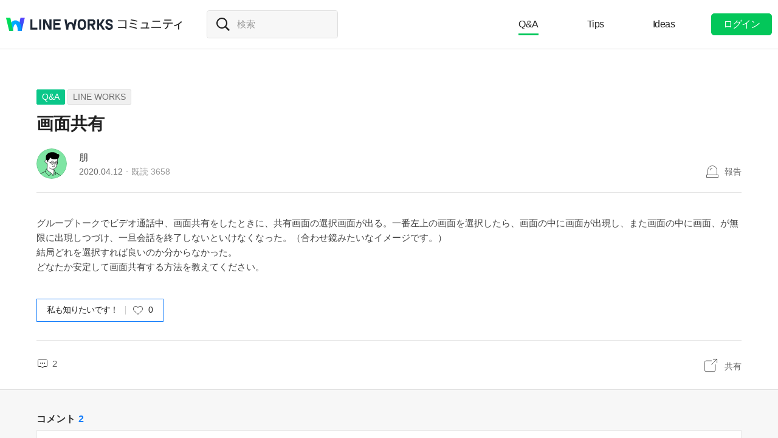

--- FILE ---
content_type: text/html;charset=UTF-8
request_url: https://community.worksmobile.com/jp/posts/993
body_size: 8411
content:
<!doctype html>
<html xmlns="http://www.w3.org/1999/xhtml" lang="ja">
<head>
    <html xmlns="http://www.w3.org/1999/xhtml">

    <!-- Google Tag Manager -->
    <script>
        var serviceType = 'community';
        var country = 'jp';
        var gtmCode = '';

        if(serviceType == 'community') {
        	gtmCode = 'GTM-5F38Q3H';
        } else if(serviceType == 'forum' && country == 'kr') {
			gtmCode = 'GTM-KKRMZ98';
        } else if(serviceType == 'forum' && country == 'jp') {
			gtmCode = 'GTM-WS9QDK9';
		}

        (function(w,d,s,l,i){w[l]=w[l]||[];w[l].push(
		{'gtm.start': new Date().getTime(),event:'gtm.js'}
    	);var f=d.getElementsByTagName(s)[0],
		j=d.createElement(s),dl=l!='dataLayer'?'&l='+l:'';j.async=true;j.src=
		'https://www.googletagmanager.com/gtm.js?id='+i+dl;f.parentNode.insertBefore(j,f);
	    })(window,document,'script','dataLayer',gtmCode);
    </script>
    <!-- End Google Tag Manager -->


    <meta http-equiv="Content-Type" content="text/html; charset=UTF-8">
    <meta content="IE=edge" http-equiv="X-UA-Compatible">
    <meta name="viewport" content="width=device-width,initial-scale=1.0,minimum-scale=1.0,maximum-scale=1.0">
    <link rel="shortcut icon" type="image/png"
          href="/favicon.ico">
    <html><link href="/jp/css/community.c224256c84913f0.css" rel="stylesheet">

    
    <!-- 메타 태그 정의 ogtag, twitter tag, seo -->
    
    
    <title>画面共有 - LINE WORKS - LINE WORKSコミュニティ</title>
    
    <meta name="description" content="グループトークでビデオ通話中、画面共有をしたときに、共有画面の選択画面が出る。一番左上の画面を選択したら、画面の中に画面が出現し、また画面の中に画面、が無限に出現しつづけ、一旦会話を終了しないといけなくなった。（合わせ鏡みたいなイメージです。） 結局どれを選択すれば良いのか分からなかった。 どなたか安定して画面共有する方法を教えてください。">
    <meta property="og:locale" content="ja_JP">
    <meta property="og:type" content="article">
    <meta property="og:title" content="画面共有">
    <meta property="og:description" content="グループトークでビデオ通話中、画面共有をしたときに、共有画面の選択画面が出る。一番左上の画面を選択したら、画面の中に画面が出現し、また画面の中に画面、が無限に出現しつづけ、一旦会話を終了しないといけなくなった。（合わせ鏡みたいなイメージです。） 結局どれを選択すれば良いのか分からなかった。 どなたか安定して画面共有する方法を教えてください。">
    <meta property="og:url" content="http://community.worksmobile.com/jp/posts/993">
    <meta property="og:image" content="https://static.worksmobile.net/static/wm/developers/LW_BI_Appicon@2x.png">
    <meta property="og:site_name" content="LINE WORKSコミュニティ">
    <meta name="twitter:card" content="summary">
    <meta name="twitter:title" content="画面共有">
    <meta name="twitter:description" content="グループトークでビデオ通話中、画面共有をしたときに、共有画面の選択画面が出る。一番左上の画面を選択したら、画面の中に画面が出現し、また画面の中に画面、が無限に出現しつづけ、一旦会話を終了しないといけなくなった。（合わせ鏡みたいなイメージです。） 結局どれを選択すれば良いのか分からなかった。 どなたか安定して画面共有する方法を教えてください。">
    <meta name="twitter:url" content="http://community.worksmobile.com/jp/posts/993">
    <meta name="twitter:image" content="https://static.worksmobile.net/static/wm/developers/LW_BI_Appicon@2x.png">
    <meta name="twitter:site" content="LINE WORKSコミュニティ">
    <meta name="twitter:creator" content="LINE WORKSコミュニティ">



    
        <meta name="google-site-verification" content="7UYIulutLgVTZ7KjpBTsHMkW9M9Q2qYWpjXF88I98oQ"/>
    
</head>
<!-- [D] language class : ko_KR / en_US / ja_JP / zh_TW / zh_CN  -->
<body class="ja_JP"
      data-locale="ja_JP">

<a href="#content" class="skip">Content</a>

<!-- [D] if main page, add .main class -->
<!-- [D] if width of document less than 1000px, add .mobile class -->
<div class="ly_mobile _layer_mobile" style="display: none; z-index: 40;">
    <div class="ly_box ly_report _layer_report" style="display: none;">
    <h3 class="h_tit">報告理由</h3>
    <ul class="option">
        <li><input type="radio" value="SPAM" class="chkbox" id="chk_report1" name="report_reason" checked=""><label for="chk_report1" class="chkbox">スパム</label></li>
        <li><input type="radio" value="PRIVACY" class="chkbox" id="chk_report2" name="report_reason"><label for="chk_report2" class="chkbox">個人情報の漏洩</label></li>
        <li><input type="radio" value="LEWDNESS" class="chkbox" id="chk_report3" name="report_reason"><label for="chk_report3" class="chkbox">倫理や著作権の違反</label></li>
        <li><input type="radio" value="PROMOTIONAL" class="chkbox" id="chk_report4" name="report_reason"><label for="chk_report4" class="chkbox">広告・宣伝行為</label></li>
        <li>
            <input type="radio" value="ETC" class="chkbox" id="chk_report5" name="report_reason"><label for="chk_report5" class="chkbox">その他</label>
            <p class="inpbox"><input type="text" class="_report_detail" disabled placeholder="その他の理由を入力してください。" maxlength="100"></p>
            <p class="lnk">
                <a href="/jp/terms" target="_blank">利用規約見る</a>
                
            </p>
        </li>
    </ul>
    <div class="btns">
        <button type="button" class="btn _btn_cancel">キャンセル</button>
        <button type="button" class="btn point _btn_ok"><strong>OK</strong></button>
    </div>
</div>
    <div class="ly_box ly_social _layer_social" style="display: none;">
    <h3 class="h_tit">共有する</h3>
    <div class="sns_share">
        <button type="button" class="facebook _facebook">Facebook</button>
        <button type="button" class="twitter _twitter">Twitter</button>
        
    </div>
    <div class="copy_url">
        <strong id="shareUrl" class="_share_url">http://community.wm/v/001ddddfadfadfadfadfafdasdasf</strong>
        <button type="button" id="copyUrl" class="_btn_copy_url">URLをコピー</button>
    </div>
    <div class="btns single">
        <button type="button" class="btn _btn_cancel">キャンセル</button>
    </div>
</div>
    <div class="ly_content _alert_layer" style="display: none;">
    <h3 class="blind"></h3>
    <div class="ly_inner">
        <h4 class="_alert_message"></h4>
        <div class="btn_area">
            <button type="button" class="btn tx_point _alert_ok">OK</button>
        </div>
    </div>
</div>
    <div class="ly_content _confirm_layer" style="display: none;">
    <h3 class="blind"></h3>
    <div class="ly_inner">
        <h4 class="_confirm_title"></h4>
        <p class="text _confirm_body"></p>
        <div class="btn_area">
            <button type="button" class="btn _confirm_cancel">キャンセル</button>
            <button type="button" class="btn tx_point _confirm_ok">OK</button>
        </div>
    </div>
</div>
</div>
<!-- layer -->
<div id="community" class="
      view_page
      
      
      on_board
      ">
    <div id="" class="community_inner _community_inner">
        <html xmlns="http://www.w3.org/1999/xhtml">
<header class="_header" id="header">
    <div class="wrap">
        <h1 class="lineworks _lineworks"><a href="https://line-works.com" target="_blank">@BRAND@ WORKS</a></h1>
        <h2 class="community _community"><a href="/jp">コミュニティ</a></h2>

        <!-- [D] 검색어 입력창 포커스시, .open 클래스 추가해주세요. -->
        <div class="srch_wrap _search_root _searchWrap">
            <div class="search_input">
                    <span class="input_area">
                        <label for="srch_input" class="blind">検索</label>
                        <input type="text" id="srch_input" placeholder="検索" class="_search_input" name="検索">
                    </span>
            </div>
        </div>
        <div class="util">
            <!--for subPage-->
            <ul class="menu board">
                <li class="selected"
                    value="1001">
                    <a class="menu_link" href="/jp/posts?boardNo=1001">Q&amp;A</a>
                </li>
                <li value="1002">
                    <a class="menu_link" href="/jp/posts?boardNo=1002">Tips</a>
                </li>
                <li value="1003">
                    <a class="menu_link" href="/jp/posts?boardNo=1003">Ideas</a>
                </li>
            </ul>
            <ul class="menu">
                <li><a target="_blank" href="https://help.worksmobile.com/jp">ヘルプセンター</a></li>
            </ul>
            
            <button type="button" class="btn point _btnLogin"><strong>ログイン</strong></button>
        </div>
        
        
    </div>

    
</header>

        
    
    


        
    
    <div class="tabs">
        <ul class="tab_list _select_board" data-board_no="1001">
            <li class="selected"
                value="1001">
                <a href="/jp/posts?boardNo=1001">Q&amp;A</a>
            </li>
            <li value="1002">
                <a href="/jp/posts?boardNo=1002">Tips</a>
            </li>
            <li value="1003">
                <a href="/jp/posts?boardNo=1003">Ideas</a>
            </li>
        </ul>
    </div>


        <div class="community_container _community_container">
            
    <div id="contents">
        <input id="postNo" type="hidden" value="993">
        <input id="postWriterMemberUsid" type="hidden" value="110001486126001">
        <input id="device" type="hidden" value="NORMAL">
        <input id="scrollToCommentNo" type="hidden" value="">
        <button class="_copy_proxy" style="display:none;"></button>
        <div class="article _post_wrapper">
            <div class="wrap">
                <div class="h_box">
                    
    <div class="cate_badge">
                        <span class="category qna  "><a
                                href="/jp/posts?boardNo=1001">Q&amp;A</a></span>
        <span class="category"><a href="/jp/posts?boardNo=1001&amp;categoryNo=3">LINE WORKS</a></span>
    </div>

                    <h3 class="h_tit">画面共有</h3>
                </div>
                <div class="infor_box">
                    <div class="profile">
                        <p class="thmb"><a href="/jp/members/110001486126001/posts"><img
                                src="https://ssl.pstatic.net/static/pwe/wm/community/profile/profile-04-152.svg"></a>
                        </p>
                        <p class="name"><a href='/jp/members/110001486126001/posts'>朋</a></p>
                        <p class="infor"><span class="date">2020.04.12</span><span class="count">既読 <em>3658</em></span></p>
                    </div>
                    <div class="ctrl">
                        <button type="button" class="btn_report _btn_report" >報告</button>
                        
                    </div>

                    <div class="ly_more _option_layer_for_close _post_modify_layer" style="display: none;top: 56px;right: 0;" >
                        <button type="button" class="_btn_modify">修正</button>
                        <button type="button" class="_btn_remove">削除</button>
                    </div>
                </div>

                <div class="ct_box" ><div>グループトークでビデオ通話中、画面共有をしたときに、共有画面の選択画面が出る。一番左上の画面を選択したら、画面の中に画面が出現し、また画面の中に画面、が無限に出現しつづけ、一旦会話を終了しないといけなくなった。（合わせ鏡みたいなイメージです。）</div><div>結局どれを選択すれば良いのか分からなかった。</div><div>どなたか安定して画面共有する方法を教えてください。</div></div>

                <div class="like_box _like_box">
                    <input type="checkbox" id="like_post" name="likeit" class="blind">
                    <label for="like_post" class="label_like _like_label">
                        
                            <span class="text">私も知りたいです！</span>
                            
                            
                        
                        
                        <span class="state _like_count">0</span></label>
                    <div class="tooltip">投稿に新しいコメントが追加されましたら通知を送信します。</div>
                </div>

                

                <div class="social_box _social_box">
                    <div class="utile">
                        <span class="comment _comment_count">2</span>
                    </div>
                    <div class="url">
                        <button type="button" class="btn_share _btn_share">共有</button>
                    </div>
                </div>
            </div>
        </div>
        <div class="wrap comment _comment_list_wrapper">
    
    <h3 class="h_tit">コメント<em class='_comment_count'>2</em></h3>
    
    <ul class="box" id="ulCommentList" style="display:block">
        
            
    <li class="cmt _comment_wrapper" value="1710">
        <p class="alert">업데이트 된 답글입니다.</p>
        
    <div class="profile _profile">
        <p class="thmb"><a href="/jp/members/110002270523001/posts"><img
                src="https://ssl.pstatic.net/static/pwe/wm/community/profile/profile-03-152.svg"></a>
        </p>
        
        <p class="name _name">
            <a href="/jp/members/110002270523001/posts">たなかまーくん</a>
            
        </p>
        <div class="menu">
            <button type="button"
                    class="btn_report _btn_comment_report"><i>報告</i></button>
            
            
        </div>
    </div>

    <div class="ct _body" data-original-comment="デスクトップ以外の画面を選択したら直りました。">
        
        デスクトップ以外の画面を選択したら直りました。
    </div>

    
    
    <p class="date">2020.04.14</p>
    <div class="utile _comment_utile_wrapper">
        
        <div class="likeitbox">
            <input type="checkbox" id="false_comment_like_1710" name="likeit_cmt2"><label for="false_comment_like_1710" class="like _comment_like_label"><i>いいね</i></label>
            <span class="likeit _comment_like_count">1</span>
        </div>
        <button type="button" class="btn_share _btn_share">共有</button>
    </div>

    </li>

        
            
    <li class="cmt _comment_wrapper" value="1716">
        <p class="alert">업데이트 된 답글입니다.</p>
        
    <div class="profile _profile">
        <p class="thmb"><a href="/jp/members/110001486126001/posts"><img
                src="https://ssl.pstatic.net/static/pwe/wm/community/profile/profile-04-152.svg"></a>
        </p>
        
        <p class="name _name">
            <a href="/jp/members/110001486126001/posts">朋</a>
            <i class="ico_writer">投稿者</i>
        </p>
        <div class="menu">
            <button type="button"
                    class="btn_report _btn_comment_report"><i>報告</i></button>
            
            
        </div>
    </div>

    <div class="ct _body" data-original-comment="たなかまーくん
ありがとうございます。
営業の方も同じことを言っていました。

うちは、年配者が多いので、テストがしづらいんですよ。上左の画面は早く改善していただきたいですね。">
        
        たなかまーくん<br>ありがとうございます。<br>営業の方も同じことを言っていました。<br><br>うちは、年配者が多いので、テストがしづらいんですよ。上左の画面は早く改善していただきたいですね。
    </div>

    
    
    <p class="date">2020.04.14</p>
    <div class="utile _comment_utile_wrapper">
        
        <div class="likeitbox">
            <input type="checkbox" id="false_comment_like_1716" name="likeit_cmt2"><label for="false_comment_like_1716" class="like _comment_like_label"><i>いいね</i></label>
            <span class="likeit _comment_like_count">0</span>
        </div>
        <button type="button" class="btn_share _btn_share">共有</button>
    </div>

    </li>

        
    </ul>

    
    <!-- [D] 첨부파일 업로드 시 .inc_file 클래스 추가 -->
    

    
    <script id="comment_modify_template" type="text/x-handlebars-template">
        <li class="cmt _comment_modify_wrapper" value="{{commentNo}}">
            <div class="profile">
                <p class="thmb"><img src="{{profileImageUrl}}" ></p>
                <p class="name">
                    <span class="inner">
                    {{#ifCond reward '>' '0'}}
                        <em class="ico_reward"></em>
                    {{/ifCond}}
                    {{name}}
                    </span>
                </p>
                <div class="menu">
                    <button type="button" class="btn_cancel_edit _comment_modify_cancel">キャンセル</button>
                </div>
            </div>
            <div class="ct fm_cmt _form_comment {{includeFile}} {{includeSticker}}">
                <div class="txtarea chk_byte">
                    <textarea class="_comment_body" rows="3" cols="50" placeholder="コメントを入力してください。">{{body}}</textarea>
                </div>
                <div class="action">
                    <div class="att_file">
                        <button type="button" class="btn_file _attach_file"><i>파일 첨부</i></button>
                        <button type="button" class="btn_sticker _btn_sticker"><i>스티커 첨부</i></button>
                        <div class="file_list">
                            <p class="file"><img class="_image_comment" src="{{imageUrl}}"><button type="button" class="remove _file_remove"><i>파일 제거</i></button></p>
                        </div>
                        <div class="ly_sticker _ly_sticker _option_layer_for_close" style="display:none;left:0;bottom:50px">
                            <!-- sticker -->
                            <div class="sticker_wrap _sticker_wrap" style="display: block">
                                <!-- category -->
                                <div class="cate_st _cate_st">
                                    <ul style="left: 36px" class="_comment_package_wrapper">
                                        <li class="selected"><button class="recent"><span class="blind">Recently used</span></button></li>

                                    </ul>
                                        <!-- [D] If the btn hide, add class "disabled" -->
                                    <button class="btn_cate_prev"><i class="ico_arr">previous</i></button>
                                    <button class="btn_cate_next"><i class="ico_arr">next</i></button>
                                </div>
                                        <!-- sticker list -->
                                        <!-- [D] if focus .list_sticker, add class '.focus' -->
                                        <!-- [D] if focus .list_sticker > .preview_st, add class '.focusin' -->
                                <div class="list_sticker _list_sticker">
                                    <div class="scroller _comment_sticker_list_wrapper">
                                    </div>
                                </div>
                            </div>
                        </div>
                    </div>
                    <button type="button" class="btn_submit _comment_write_submit">書き込む</button>
                </div>
            </div>

        </li>
    </script>

    
    <script id="comment_inner_template" type="text/x-handlebars-template">
        <div class="profile _profile">
            <p class="thmb"><a href="/{{country}}/members/{{comment.member.memberUsid}}/posts"><img
                    src="{{comment.member.profileImageUrl}}"
                    onerror="this.src='https://static.worksmobile.net/static/pwe/wm/common/img_profile.svg'"></a></p>
            <p class="name _name" {{isSameWriter}}>
                <a href="/{{country}}/members/{{comment.member.memberUsid}}/posts">
                    {{#ifCond comment.member.badgeType '==' 'REWARD'}}
                    <em class="ico_reward"></em>
                    {{/ifCond}}
                    {{comment.member.memberName}}
                </a>
                {{#if isSameWriter}}
                <i class="ico_writer">投稿者</i>
                {{/if}}
            </p>
            {{#if showOptionMenu}}
            <div class="menu">
                <button type="button" class="btn_more selected _comment_option"><i>메뉴 더보기</i></button>
                <div class="ly_more _option_layer_for_close _comment_option_layer"
                     style="top: 25px; right: 0px; display : none">
                    <button type="button" class="_modify">修正</button>
                    <button type="button" class="_delete">削除</button>
                </div>
            </div>
            {{/if}}
        </div>

        <div class="ct _body" data-original-comment="{{comment.body}}">
            {{#if isBestComment}}
            <em class="best_badge"></em>
            {{/if}}
            {{textToHtml comment.body}}
        </div>
        {{#if stickerUrl}}
        <p class="sticker _sticker">
            <img src="{{stickerUrl}}" loading="lazy">
        </p>
        {{else if imageData}}
        <div class="att_file _att_file">
            <p class="file">
                <!-- 썸네일 시간차 이슈로 data 을 보여준다. -->
                <img src="{{imageData}}" image-url="{{imageUrl}}">
            </p>
        </div>
        {{/if}}

        <p class="date">{{dateFormat comment.registerDate}}</p>
        <div class="utile _comment_utile_wrapper">
            {{#ifCond isShowBestBox '===' true}}
            <div class="bestitbox">
                <input class="_comment_best_checkbox" type="checkbox" id="{{concat 'comment_best_' comment.commentNo}}"
                       name="bestit_cmt2" {{#ifCond comment.bestYn '===' 'Y'}} checked="checked" {{/ifCond}}><label
                    for="{{concat 'comment_best_' comment.commentNo}}" class="best">
                {{#ifCond comment.bestYn '===' 'Y'}}
                    <i>BEST取消</i>
                {{/ifCond}}
                {{#ifCond comment.bestYn '===' 'N'}}
                    <i>BEST選択</i>
                {{/ifCond}}
                </label>
                <span class="text"></span>
            </div>
            {{/ifCond}}
            <div class="likeitbox">
                <input type="checkbox" id="{{concat 'comment_like_' comment.commentNo}}" name="likeit_cmt2"
                       {{#ifCond comment.likeYn '===' 'Y'}} checked="checked" {{/ifCond}}><label
                    for="{{concat 'comment_like_' comment.commentNo}}" class="like"><i>いいね</i></label>
                <span class="likeit _comment_like_count">{{comment.likeCount}}</span>
            </div>
            <button type="button" class="btn_share _btn_share">共有</button>
        </div>
    </script>

    
    <script id="comment_add_template" type="text/x-handlebars-template">
        <li class="cmt _comment_wrapper" value="{{comment.commentNo}}">
            {{#> commentInner}}
            {{/ commentInner}}
        </li>
    </script>

    
    <script id="comment_best_box_template" type="text/x-handlebars-template">
        <div class="box best _comment_best_box">
            <h3 class="b_tit">投稿者がBESTに選択したコメントです。</h3>
            <div class="cmt _comment_wrapper" value="{{comment.commentNo}}">
                {{#> commentInner}}
                {{/ commentInner}}
            </div>
        </div>
    </script>

    <div class="fm_visitor">
        <button type="button" class="btn _login">ログインしてコメントする</button>
    </div>
    <ul><li class="inventory type_text"><div class="inventory_head"><strong class="topic"><div class="category">BEST</div>検索回数の多い人気キーワード</strong></div><div class="inventory_inner"><div class="flicking"><ul class="inventory_list"><li class="inventory_item"><a href="https://search.worksmobile.com/jp/community?q=%E3%82%B9%E3%82%BF%E3%83%B3%E3%83%97" target="">スタンプ</a></li><li class="inventory_item"><a href="https://search.worksmobile.com/jp/community?q=%E3%82%B0%E3%83%AB%E3%83%BC%E3%83%97" target="">グループ</a></li><li class="inventory_item"><a href="https://search.worksmobile.com/jp/guide?q=%E9%80%80%E4%BC%9A" target="">退会</a></li><li class="inventory_item"><a href="https://search.worksmobile.com/jp/community?q=%E7%9D%80%E4%BF%A1%E9%9F%B3" target="">着信音</a></li><li class="inventory_item"><a href="https://search.worksmobile.com/jp/guide?q=%E9%80%9A%E7%9F%A5" target="">通知</a></li></ul><ul class="inventory_list"><li class="inventory_item"><a href="https://search.worksmobile.com/jp/guide?q=%E3%82%AB%E3%83%AC%E3%83%B3%E3%83%80%E3%83%BC" target="">カレンダー</a></li><li class="inventory_item"><a href="https://search.worksmobile.com/jp/community?q=%E6%A9%9F%E7%A8%AE%E5%A4%89%E6%9B%B4" target="">機種変更</a></li><li class="inventory_item"><a href="https://search.worksmobile.com/jp/guide?q=%E3%83%86%E3%83%B3%E3%83%97%E3%83%AC%E3%83%BC%E3%83%88" target="">テンプレート</a></li><li class="inventory_item"><a href="https://search.worksmobile.com/jp/guide?q=%E3%82%A2%E3%82%AB%E3%82%A6%E3%83%B3%E3%83%88" target="">アカウント</a></li><li class="inventory_item"><a href="https://search.worksmobile.com/jp/guide?q=%E5%85%B1%E6%9C%89%E3%82%B9%E3%83%88%E3%83%AC%E3%83%BC%E3%82%B8" target="">共有ストレージ</a></li></ul></div></div></li></ul>
    <div class="post_nav">
        <div class="post"><i class="tit">前の投稿</i><a
                href="/jp/posts/994" class="sbj">異なる部署のメンバーからのアドレス参照を防ぎたい</a></div>
        <div class="post"><i class="tit">次の投稿</i><a
                href="/jp/posts/992" class="sbj">時刻表示について</a>
        </div>
    </div>
    <div class="ft_box">
        <a href="#" class="link_back _btn_move_list">リスト</a>
        <div class="btn_box">
            <p class="desc">まだ、解決できませんか？ <br> 今すぐ実際に使用しているLINE WORKSユーザーに質問してみましょう。</p>
            <button type="button" class="btn_write _btn_write">質問する</button>
        </div>
    </div>
</div>
    </div>
    
    <script type="application/ld+json">{"mainEntity":{"answerCount":2,"dateCreated":"2020-04-12T10:26:14Z","@type":"Question","author":{"@type":"Person","name":"朋"},"name":"画面共有","text":"グループトークでビデオ通話中、画面共有をしたときに、共有画面の選択画面が出る。一番左上の画面を選択したら、画面の中に画面が出現し、また画面の中に画面、が無限に出現しつづけ、一旦会話を終了しないといけなくなった。（合わせ鏡みたいなイメージです。） 結局どれを選択すれば良いのか分からなかった。 どなたか安定して画面共有する方法を教えてください。","acceptedAnswer":{"dateCreated":"2020-04-13T23:07:36Z","@type":"Answer","author":{"@type":"Person","name":"たなかまーくん"},"text":"デスクトップ以外の画面を選択したら直りました。","url":"https:\/\/community.worksmobile.com\/jp\/posts\/993?scrollToCommentNo=1710","upvoteCount":1},"upvoteCount":0,"suggestedAnswer":[{"dateCreated":"2020-04-13T23:07:36Z","@type":"Answer","author":{"@type":"Person","name":"たなかまーくん"},"text":"デスクトップ以外の画面を選択したら直りました。","url":"https:\/\/community.worksmobile.com\/jp\/posts\/993?scrollToCommentNo=1710","upvoteCount":1},{"dateCreated":"2020-04-14T00:10:23Z","@type":"Answer","author":{"@type":"Person","name":"朋"},"text":"たなかまーくん\nありがとうございます。\n営業の方も同じことを言っていました。\n\nうちは、年配者が多いので、テストがしづらいんですよ。上左の画面は早く改善していただきたいですね。","url":"https:\/\/community.worksmobile.com\/jp\/posts\/993?scrollToCommentNo=1716","upvoteCount":0}]},"@type":"QAPage","@context":"https:\/\/schema.org"}</script>


            <html xmlns="http://www.w3.org/1999/xhtml">
<div id="footer">
    <div class="inner_cover">
        <div class="nav_cover">
            <h3>LINE WORKS コミュニティ</h3>
            <ul class="link">
                <li><a href="/jp/posts?boardNo=1001">Q&amp;A</a></li>
                <li><a href="/jp/posts?boardNo=1002">Tips</a></li>
                <li><a href="/jp/posts?boardNo=1003">Ideas</a></li>
            </ul>
        </div>
        <div class="nav_cover nav_cover_biz">
            <h3>LINE WORKS</h3>
            <ul class="link">
                <li><a target="_blank" href="https://line-works.com">LINE WORKS 紹介</a></li>
                <li><a target="_blank" href="https://line-works.com/download/">ダウンロード</a></li>
                <li><a target="_blank" href="https://help.worksmobile.com/jp">ヘルプセンター</a></li>
                <li class="this"><a href="https://community.worksmobile.com/jp/">コミュニティ</a></li>
                <li><a target="_blank" href="https://developers.worksmobile.com/jp/">Developers</a></li>
            </ul>
        </div>
    </div>

    <div class="copyright">
        <div class="inner_cover">
            <address>ⓒ LINE WORKS Corp.</address>
            <h3 class="blind">コミュニティ利用規約</h3>
            <ul class="terms">
                <li>
                    <a href="/jp/terms">コミュニティ利用規約</a>
                </li>
            </ul>
            <h3 class="blind">SNS</h3>
            <ul class="sns_link">
                <li><a href="https://www.youtube.com/channel/UCjWj1hW5UlsEzf1YZ8zAGcQ" target="_blank" class="youtube"><i class="blind">Youtube</i></a></li>
                <li><a href="https://line.me/R/ti/p/@line_works?from=page&openQrModal=true&searchId=line_works"
                       target="_blank" class="line"><i class="blind">LINE</i></a></li>
                <li><a href="https://twitter.com/lineworks_jp" target="_blank" class="twitter"><i class="blind">Twitter</i></a></li>
                <li><a href="https://www.facebook.com/worksmobilejapan/" target="_blank" class="facebook"><i class="blind">Facebook</i></a></li>
            </ul>
        </div>
    </div>
</div>

        </div>
    </div>
</div>
<!-- script 에서 사용할 데이터-->


<div id="properties" style="display:none;" data-servicetype="community" data-country="jp" data-ismobile="false"></div>
<div id="urlProperties" style="display:none;" data-storageUrl="https://storage.worksmobile.com"></div>
<!-- js -->

    <script src="/jp/js/vendors.c224256c84913f0.js"></script><script src="/jp/js/1.c224256c84913f0.js"></script><script src="/jp/js/header.c224256c84913f0.js"></script><script src="/jp/js/default.c224256c84913f0.js"></script><script src="/jp/js/footer.c224256c84913f0.js"></script><script src="/jp/js/postDetail.c224256c84913f0.js"></script>

</body>
</html>